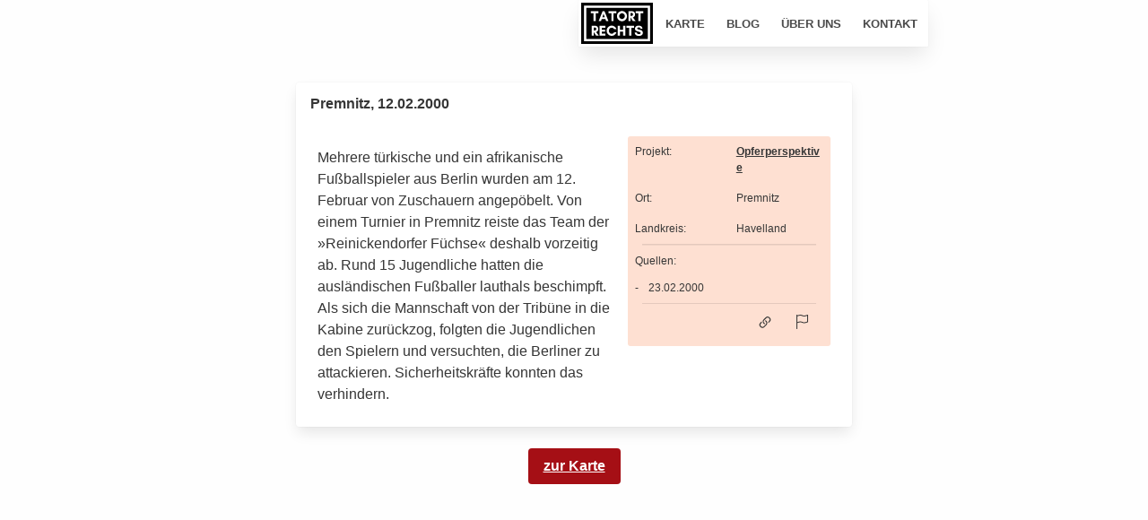

--- FILE ---
content_type: text/html; charset=utf-8
request_url: https://tatortrechts.de/fall/2487
body_size: 3928
content:
<!DOCTYPE html><html lang="de"><head><meta charSet="utf-8"/><link rel="mask-icon" href="/tor_logo.svg" color="blue"/><link rel="apple-touch-icon" sizes="180x180" href="/apple-touch-icon.png"/><link rel="icon" type="image/png" sizes="32x32" href="/favicon-32x32.png"/><link rel="icon" type="image/png" sizes="16x16" href="/favicon-16x16.png"/><link rel="manifest" href="/site.webmanifest"/><link rel="mask-icon" href="/safari-pinned-tab.svg" color="#5bbad5"/><meta name="msapplication-TileColor" content="#da532c"/><meta name="theme-color" content="#ffffff"/><meta property="og:url" content="https://tatortrechts.de/fall/2487"/><meta property="og:image" content="https://tatortrechts.de/images/preview.jpg"/><meta name="robots" content="index,follow"/><meta name="viewport" content="width=device-width, initial-scale=1.0"/><meta property="og:type" content="website"/><meta property="og:site_name" content="tatortrechts.de"/><meta name="twitter:card" content="summary_large_image"/><meta name="twitter:image:alt" content="tatortrechts.de"/><meta name="twitter:site" content="@tatortrechts"/><meta property="fb:app_id" content="100776818676812"/><title>Premnitz, 12.02.2000</title><meta property="og:title" content="Premnitz, 12.02.2000"/><meta name="description" content="Mehrere türkische und ein afrikanische Fußballspieler aus Berlin wurden am 12. Februar von Zuschauern angepöbelt. Von einem Turnier in Premnitz reiste das Team der »Reinickendorfer Füchse« deshalb vor"/><meta property="og:description" content="Mehrere türkische und ein afrikanische Fußballspieler aus Berlin wurden am 12. Februar von Zuschauern angepöbelt. Von einem Turnier in Premnitz reiste das Team der »Reinickendorfer Füchse« deshalb vor"/><meta name="next-head-count" content="23"/><link rel="preload" href="/_next/static/css/4e3a26266c7fef25ba25.css" as="style"/><link rel="stylesheet" href="/_next/static/css/4e3a26266c7fef25ba25.css" data-n-g=""/><noscript data-n-css=""></noscript><script defer="" nomodule="" src="/_next/static/chunks/polyfills-e7a279300235e161e32a.js"></script><script src="/_next/static/chunks/webpack-9fc9ab40a062a7008df3.js" defer=""></script><script src="/_next/static/chunks/framework-2f612445bd50b211f15a.js" defer=""></script><script src="/_next/static/chunks/main-18e5535ffc85f4a7d113.js" defer=""></script><script src="/_next/static/chunks/pages/_app-17c9275a70ee63333178.js" defer=""></script><script src="/_next/static/chunks/135-6f69ff5752141d96973c.js" defer=""></script><script src="/_next/static/chunks/pages/fall/%5Bid%5D-d68964634a4158f6cfd8.js" defer=""></script><script src="/_next/static/3esCahNWvE4q58hHCeGPn/_buildManifest.js" defer=""></script><script src="/_next/static/3esCahNWvE4q58hHCeGPn/_ssgManifest.js" defer=""></script></head><body><div id="__next"><nav class="navbar is-fixed-top" role="navigation" aria-label="main navigation"><div class="navbar-brand"><a class="navbar-item" href="/"><img src="/tor_logo.svg" width="80" height="28" alt="tatortrechts.de"/></a><a role="button" class="navbar-burger burger" aria-label="menu" aria-expanded="false" data-target="tor-navbar"><span aria-hidden="true"></span><span aria-hidden="true"></span><span aria-hidden="true"></span></a></div><div id="tor-navbar" class="navbar-menu"><div class="navbar-start"><a class="navbar-item" href="/karte">Karte</a><a class="navbar-item" href="/blog">Blog</a><a class="navbar-item" href="/ueber">Über uns</a><a class="navbar-item" href="/kontakt">Kontakt</a></div></div></nav><div class="tor-margin-top"></div><div class="container"><div class="columns is-centered m-5"><div class="column is-7"><div class="card has-text-dark"><div class="MuiCollapse-container MuiCollapse-entered" style="min-height:300px"><div class="MuiCollapse-wrapper"><div class="MuiCollapse-wrapperInner"><div style="height:auto"><header class="card-header"><p class="card-header-title">Premnitz, 12.02.2000</p></header><div class="card-content"><div class="columns"><div class="column is-three-fifths"><p class="content">Mehrere türkische und ein afrikanische Fußballspieler aus Berlin wurden am 12. Februar von Zuschauern angepöbelt. Von einem Turnier in Premnitz reiste das Team der »Reinickendorfer Füchse« deshalb vorzeitig ab. Rund 15 Jugendliche hatten die ausländischen Fußballer lauthals beschimpft. Als sich die Mannschaft von der Tribüne in die Kabine zurückzog, folgten die Jugendlichen den Spielern und versuchten, die Berliner zu attackieren. Sicherheitskräfte konnten das verhindern.</p></div><div class="column content is-size-7"><div class="columns is-multiline is-mobile tor-info-table" style="background-color:#fee0d2;border-radius:3px"><div class="column is-6">Projekt<!-- -->:</div> <div class="column is-6"><a href="https://www.opferperspektive.de/rechte-angriffe/chronologie-rechter-angriffe/premnitz-94" target="_blank">Opferperspektive</a></div><div class="column is-6">Ort<!-- -->:</div> <div class="column is-6">Premnitz</div><div class="column is-6">Landkreis<!-- -->:</div> <div class="column is-6">Havelland</div><div style="border-color:rgba(0, 0, 0, 0.1);border-top-width:0.1rem;border-top-style:solid;width:100%;margin:0 1rem"></div><div class="column is-12">Quellen:<ul class="dashed"><li><span> <!-- -->23.02.2000<!-- --> </span></li></ul></div><div style="border-color:rgba(0, 0, 0, 0.1);border-top-width:0.1rem;border-top-style:solid;width:100%;margin:0 1rem"></div><div class="p-3 pr-5 is-flex" style="margin-left:auto"><div class="pr-5" title="Link kopieren"><a target="_blank" href="/fall/2487" style="color:inherit"><svg xmlns="http://www.w3.org/2000/svg" width="18" height="18" fill="currentColor" class="bi bi-link-45deg" viewBox="0 0 16 16"><path d="M4.715 6.542L3.343 7.914a3 3 0 1 0 4.243 4.243l1.828-1.829A3 3 0 0 0 8.586 5.5L8 6.086a1.001 1.001 0 0 0-.154.199 2 2 0 0 1 .861 3.337L6.88 11.45a2 2 0 1 1-2.83-2.83l.793-.792a4.018 4.018 0 0 1-.128-1.287z"></path><path d="M6.586 4.672A3 3 0 0 0 7.414 9.5l.775-.776a2 2 0 0 1-.896-3.346L9.12 3.55a2 2 0 0 1 2.83 2.83l-.793.792c.112.42.155.855.128 1.287l1.372-1.372a3 3 0 0 0-4.243-4.243L6.586 4.672z"></path></svg></a></div><div title="Problem melden"><a target="_blank" href="https://api.tatortrechts.de/fehler/?incident_id=2487" style="color:inherit"><svg xmlns="http://www.w3.org/2000/svg" width="16" height="16" fill="currentColor" class="is-clickable" viewBox="0 0 16 16"><path d="M14.778.085A.5.5 0 0 1 15 .5V8a.5.5 0 0 1-.314.464L14.5 8l.186.464-.003.001-.006.003-.023.009a12.435 12.435 0 0 1-.397.15c-.264.095-.631.223-1.047.35-.816.252-1.879.523-2.71.523-.847 0-1.548-.28-2.158-.525l-.028-.01C7.68 8.71 7.14 8.5 6.5 8.5c-.7 0-1.638.23-2.437.477A19.626 19.626 0 0 0 3 9.342V15.5a.5.5 0 0 1-1 0V.5a.5.5 0 0 1 1 0v.282c.226-.079.496-.17.79-.26C4.606.272 5.67 0 6.5 0c.84 0 1.524.277 2.121.519l.043.018C9.286.788 9.828 1 10.5 1c.7 0 1.638-.23 2.437-.477a19.587 19.587 0 0 0 1.349-.476l.019-.007.004-.002h.001M14 1.221c-.22.078-.48.167-.766.255-.81.252-1.872.523-2.734.523-.886 0-1.592-.286-2.203-.534l-.008-.003C7.662 1.21 7.139 1 6.5 1c-.669 0-1.606.229-2.415.478A21.294 21.294 0 0 0 3 1.845v6.433c.22-.078.48-.167.766-.255C4.576 7.77 5.638 7.5 6.5 7.5c.847 0 1.548.28 2.158.525l.028.01C9.32 8.29 9.86 8.5 10.5 8.5c.668 0 1.606-.229 2.415-.478A21.317 21.317 0 0 0 14 7.655V1.222z"></path></svg></a></div></div></div></div></div></div></div></div></div></div><div class="tor-read-more tor-is-expaned is-hidden is-hidden"><button class="MuiButtonBase-root MuiIconButton-root tor-collapse is-size-7 mt-5 MuiIconButton-sizeSmall" tabindex="0" type="button" aria-expanded="true" aria-label="mehr anzeigen"><span class="MuiIconButton-label">weniger anzeigen<svg class="MuiSvgIcon-root tor-expanded" focusable="false" viewBox="0 0 24 24" aria-hidden="true"><path d="M16.59 8.59L12 13.17 7.41 8.59 6 10l6 6 6-6z"></path></svg></span></button></div></div><div class="buttons is-centered mt-5"><a href="/karte" class="button a is-primary">zur Karte</a></div></div></div></div></div><script id="__NEXT_DATA__" type="application/json">{"props":{"pageProps":{"incident":{"id":2487,"description_highlighted":null,"title_highlighted":null,"location":{"id":2148,"house_number":null,"street":null,"postal_code":"14727","district":null,"city":"Premnitz","county":"Havelland","state":"Brandenburg","geolocation":{"type":"Point","coordinates":[12.33563,52.53112]}},"chronicle":{"id":1,"created_at":"2021-02-14T00:10:14.668491Z","updated_at":"2021-05-03T20:48:54.389654Z","name":"Opferperspektive","description":"Die Opferperspektive bietet seit 1998 im Land Brandenburg eine professionelle Beratung für Betroffene rechter Gewalt und rassistischer Diskriminierung, deren Freundinnen, Angehörige und Zeuginnen an. Die Beratung ist kostenlos, vertraulich, parteilich und unabhängig von staatlichen Behörden.","url":"https://www.opferperspektive.de/","chronicle_source":"https://www.opferperspektive.de/category/rechte-angriffe/chronologie-rechter-angriffe","iso3166_1":"DE","iso3166_2":"DE-BB","region":"Brandenburg"},"sources":[{"id":2478,"created_at":"2021-02-14T00:13:24.709911Z","updated_at":"2021-02-19T02:10:40.631477Z","rg_id":"https://www.opferperspektive.de/rechte-angriffe/chronologie-rechter-angriffe/premnitz-94","name":"23.02.2000","url":null,"date":null,"incident":2487}],"created_at":"2021-02-14T00:10:49.098500Z","updated_at":"2021-02-19T01:57:14.917551Z","rg_id":"https://www.opferperspektive.de/rechte-angriffe/chronologie-rechter-angriffe/premnitz-94","url":"https://www.opferperspektive.de/rechte-angriffe/chronologie-rechter-angriffe/premnitz-94","title":null,"description":"Mehrere türkische und ein afrikanische Fußballspieler aus Berlin wurden am 12. Februar von Zuschauern angepöbelt. Von einem Turnier in Premnitz reiste das Team der »Reinickendorfer Füchse« deshalb vorzeitig ab. Rund 15 Jugendliche hatten die ausländischen Fußballer lauthals beschimpft. Als sich die Mannschaft von der Tribüne in die Kabine zurückzog, folgten die Jugendlichen den Spielern und versuchten, die Berliner zu attackieren. Sicherheitskräfte konnten das verhindern.","date":"2000-02-12","orig_city":"Premnitz","orig_county":"Havelland","orig_address":null,"contexts":null,"factums":null,"motives":null,"tags":null},"incident_id":"2487"},"__N_SSP":true},"page":"/fall/[id]","query":{"id":"2487"},"buildId":"3esCahNWvE4q58hHCeGPn","isFallback":false,"gssp":true,"scriptLoader":[]}</script><script type="text/javascript">var _paq = window._paq = window._paq || [];
      /* tracker methods like "setCustomDimension" should be called before "trackPageView" */
      _paq.push(['trackPageView']);
      _paq.push(['enableLinkTracking']);
      (function() {
        var u="//matomo.beyondopen.de/";
        _paq.push(['setTrackerUrl', u+'matomo.php']);
        _paq.push(['setSiteId', '15']);
        var d=document, g=d.createElement('script'), s=d.getElementsByTagName('script')[0];
        g.type='text/javascript'; g.async=true; g.src=u+'matomo.js'; s.parentNode.insertBefore(g,s);
      })();</script></body></html>

--- FILE ---
content_type: application/javascript; charset=UTF-8
request_url: https://tatortrechts.de/_next/static/chunks/pages/fall/%5Bid%5D-d68964634a4158f6cfd8.js
body_size: 4477
content:
(self.webpackChunk_N_E=self.webpackChunk_N_E||[]).push([[907],{50676:function(t,e,n){"use strict";function r(t,e){(null==e||e>t.length)&&(e=t.length);for(var n=0,r=new Array(e);n<e;n++)r[n]=t[n];return r}n.d(e,{Z:function(){return r}})},63349:function(t,e,n){"use strict";function r(t){if(void 0===t)throw new ReferenceError("this hasn't been initialised - super() hasn't been called");return t}n.d(e,{Z:function(){return r}})},6610:function(t,e,n){"use strict";function r(t,e){if(!(t instanceof e))throw new TypeError("Cannot call a class as a function")}n.d(e,{Z:function(){return r}})},5991:function(t,e,n){"use strict";function r(t,e){for(var n=0;n<e.length;n++){var r=e[n];r.enumerable=r.enumerable||!1,r.configurable=!0,"value"in r&&(r.writable=!0),Object.defineProperty(t,r.key,r)}}function i(t,e,n){return e&&r(t.prototype,e),n&&r(t,n),t}n.d(e,{Z:function(){return i}})},77608:function(t,e,n){"use strict";function r(t){return(r=Object.setPrototypeOf?Object.getPrototypeOf:function(t){return t.__proto__||Object.getPrototypeOf(t)})(t)}n.d(e,{Z:function(){return r}})},65255:function(t,e,n){"use strict";function r(t,e){return(r=Object.setPrototypeOf||function(t,e){return t.__proto__=e,t})(t,e)}function i(t,e){if("function"!==typeof e&&null!==e)throw new TypeError("Super expression must either be null or a function");t.prototype=Object.create(e&&e.prototype,{constructor:{value:t,writable:!0,configurable:!0}}),e&&r(t,e)}n.d(e,{Z:function(){return i}})},46070:function(t,e,n){"use strict";n.d(e,{Z:function(){return a}});var r=n(90484),i=n(63349);function a(t,e){return!e||"object"!==(0,r.Z)(e)&&"function"!==typeof e?(0,i.Z)(t):e}},34699:function(t,e,n){"use strict";n.d(e,{Z:function(){return i}});var r=n(82961);function i(t,e){return function(t){if(Array.isArray(t))return t}(t)||function(t,e){if("undefined"!==typeof Symbol&&Symbol.iterator in Object(t)){var n=[],r=!0,i=!1,a=void 0;try{for(var s,o=t[Symbol.iterator]();!(r=(s=o.next()).done)&&(n.push(s.value),!e||n.length!==e);r=!0);}catch(c){i=!0,a=c}finally{try{r||null==o.return||o.return()}finally{if(i)throw a}}return n}}(t,e)||(0,r.Z)(t,e)||function(){throw new TypeError("Invalid attempt to destructure non-iterable instance.\nIn order to be iterable, non-array objects must have a [Symbol.iterator]() method.")}()}},90484:function(t,e,n){"use strict";function r(t){return(r="function"===typeof Symbol&&"symbol"===typeof Symbol.iterator?function(t){return typeof t}:function(t){return t&&"function"===typeof Symbol&&t.constructor===Symbol&&t!==Symbol.prototype?"symbol":typeof t})(t)}n.d(e,{Z:function(){return r}})},82961:function(t,e,n){"use strict";n.d(e,{Z:function(){return i}});var r=n(50676);function i(t,e){if(t){if("string"===typeof t)return(0,r.Z)(t,e);var n=Object.prototype.toString.call(t).slice(8,-1);return"Object"===n&&t.constructor&&(n=t.constructor.name),"Map"===n||"Set"===n?Array.from(t):"Arguments"===n||/^(?:Ui|I)nt(?:8|16|32)(?:Clamped)?Array$/.test(n)?(0,r.Z)(t,e):void 0}}},72651:function(t,e,n){"use strict";function r(){return null}n.d(e,{Z:function(){return r}})},44922:function(t,e,n){"use strict";var r=n(85893),i=n(66037),a=n(17812),s=n(64566),o=n(27484),c=n(67294),l=n(9250),u=function(t){var e=t.name,n=t.url,i=t.date;return(0,r.jsxs)("li",{children:[n&&n.length>0&&(0,r.jsx)("a",{target:"_blank",href:n,children:(0,r.jsx)("span",{children:e})}),!(n&&n.length>0)&&(0,r.jsxs)("span",{children:[" ",e," "]}),i&&o(i).format("(DD.MM.YYYY)")]})},d=function(t){var e=t.value,n=t.label;return(0,r.jsxs)(r.Fragment,{children:[(0,r.jsxs)("div",{className:"column is-6",children:[n,":"]})," ",(0,r.jsx)("div",{className:"column is-6",children:e})]})};e.Z=function(t){var e=t.x,n=t.setHighlight,o=t.incident_id,f=void 0===o?null:o,h=null!==f,m=(0,c.useState)(!1),p=m[0],v=m[1],b=(0,c.useState)(300),x=b[0],g=b[1],j=(0,c.useRef)(null);return!p&&h&&v(!0),(0,c.useEffect)((function(){var t=j.current.clientHeight;t<=360&&(g(t),v(!0))}),[]),(0,r.jsx)(c.Fragment,{children:(0,r.jsxs)("div",{className:"card has-text-dark",onMouseEnter:function(){return n(e.location.geolocation.coordinates)},onMouseLeave:function(){return n(null)},children:[(0,r.jsx)(i.Z,{in:p,timeout:1e3,collapsedHeight:x,children:(0,r.jsxs)("div",{ref:j,style:{height:"auto"},children:[(0,r.jsx)("header",{className:"card-header",children:(0,r.jsx)("p",{className:"card-header-title",children:(0,l.p)(e)})}),(0,r.jsx)("div",{className:"card-content",children:(0,r.jsxs)("div",{className:"columns",children:[(0,r.jsxs)("div",{className:"column is-three-fifths",children:[(e.title||e.title_highlighted)&&(0,r.jsx)("p",{className:"content mb-3 has-text-weight-semibold",dangerouslySetInnerHTML:{__html:e.title||e.title_highlighted}}),(0,r.jsx)("p",{className:"content",dangerouslySetInnerHTML:{__html:e.description||e.description_highlighted}})]}),(0,r.jsx)("div",{className:"column content is-size-7",children:(0,r.jsxs)("div",{className:"columns is-multiline is-mobile tor-info-table",style:{backgroundColor:"#fee0d2",borderRadius:"3px"},children:[[[(0,r.jsx)("a",{href:e.url.includes("reachoutberlin.de")?"https://web.archive.org/web/*/"+e.url:e.url,target:"_blank",children:e.chronicle.name}),"Projekt"],[e.location.house_number,"Hausnummer"],[e.location.street,"Stra\xdfe"],[e.location.city,"Ort"],[e.location.district,"Ortsteil"],[e.location.county,"Landkreis"],[e.tags,"Stichw\xf6rter"],[e.factums,"Handlungen"],[e.motives,"Motive"],[e.contexts,"Kontexte"]].filter((function(t){return null!=t[0]&&("string"!==typeof t[0]||t[0].trim().length>0)})).filter((function(t){return"Landkreis"!==t[1]||t[0]!==e.location.city&&t[0]!==e.location.city+" (Stadt)"})).map((function(t){return(0,r.jsx)(d,{value:t[0],label:t[1]},t[0]+t[1])})),(0,r.jsx)("div",{style:{borderColor:"rgba(0, 0, 0, 0.1)",borderTopWidth:"0.1rem",borderTopStyle:"solid",width:"100%",margin:"0 1rem"}}),(0,r.jsxs)("div",{className:"column is-12",children:["Quellen:",(0,r.jsx)("ul",{className:"dashed",children:e.sources.map((function(t,e){return(0,r.jsx)(u,{name:t.name,url:t.url,date:t.date},t.name+t.date+t.url)}))})]}),(0,r.jsx)("div",{style:{borderColor:"rgba(0, 0, 0, 0.1)",borderTopWidth:"0.1rem",borderTopStyle:"solid",width:"100%",margin:"0 1rem"}}),(0,r.jsxs)("div",{className:"p-3 pr-5 is-flex",style:{marginLeft:"auto"},children:[(0,r.jsx)("div",{className:"pr-5",title:"Link kopieren",children:(0,r.jsx)("a",{target:"_blank",href:"/fall/"+(null===f?e.id:f),style:{color:"inherit"},children:(0,r.jsxs)("svg",{xmlns:"http://www.w3.org/2000/svg",width:"18",height:"18",fill:"currentColor",className:"bi bi-link-45deg",viewBox:"0 0 16 16",children:[(0,r.jsx)("path",{d:"M4.715 6.542L3.343 7.914a3 3 0 1 0 4.243 4.243l1.828-1.829A3 3 0 0 0 8.586 5.5L8 6.086a1.001 1.001 0 0 0-.154.199 2 2 0 0 1 .861 3.337L6.88 11.45a2 2 0 1 1-2.83-2.83l.793-.792a4.018 4.018 0 0 1-.128-1.287z"}),(0,r.jsx)("path",{d:"M6.586 4.672A3 3 0 0 0 7.414 9.5l.775-.776a2 2 0 0 1-.896-3.346L9.12 3.55a2 2 0 0 1 2.83 2.83l-.793.792c.112.42.155.855.128 1.287l1.372-1.372a3 3 0 0 0-4.243-4.243L6.586 4.672z"})]})})}),(0,r.jsx)("div",{title:"Problem melden",children:(0,r.jsx)("a",{target:"_blank",href:"https://api.tatortrechts.de/fehler/?incident_id="+(null===f?e.id:f),style:{color:"inherit"},children:(0,r.jsx)("svg",{xmlns:"http://www.w3.org/2000/svg",width:"16",height:"16",fill:"currentColor",className:"is-clickable",viewBox:"0 0 16 16",children:(0,r.jsx)("path",{d:"M14.778.085A.5.5 0 0 1 15 .5V8a.5.5 0 0 1-.314.464L14.5 8l.186.464-.003.001-.006.003-.023.009a12.435 12.435 0 0 1-.397.15c-.264.095-.631.223-1.047.35-.816.252-1.879.523-2.71.523-.847 0-1.548-.28-2.158-.525l-.028-.01C7.68 8.71 7.14 8.5 6.5 8.5c-.7 0-1.638.23-2.437.477A19.626 19.626 0 0 0 3 9.342V15.5a.5.5 0 0 1-1 0V.5a.5.5 0 0 1 1 0v.282c.226-.079.496-.17.79-.26C4.606.272 5.67 0 6.5 0c.84 0 1.524.277 2.121.519l.043.018C9.286.788 9.828 1 10.5 1c.7 0 1.638-.23 2.437-.477a19.587 19.587 0 0 0 1.349-.476l.019-.007.004-.002h.001M14 1.221c-.22.078-.48.167-.766.255-.81.252-1.872.523-2.734.523-.886 0-1.592-.286-2.203-.534l-.008-.003C7.662 1.21 7.139 1 6.5 1c-.669 0-1.606.229-2.415.478A21.294 21.294 0 0 0 3 1.845v6.433c.22-.078.48-.167.766-.255C4.576 7.77 5.638 7.5 6.5 7.5c.847 0 1.548.28 2.158.525l.028.01C9.32 8.29 9.86 8.5 10.5 8.5c.668 0 1.606-.229 2.415-.478A21.317 21.317 0 0 0 14 7.655V1.222z"})})})})]})]})})]})})]})}),(0,r.jsx)("div",{className:"tor-read-more"+(p?" tor-is-expaned is-hidden":" tor-is-collapsed")+(h?" is-hidden":""),children:(0,r.jsxs)(a.Z,{size:"small",className:"tor-collapse is-size-7 mt-5",onClick:function(){return v(!p)},"aria-expanded":p,"aria-label":"mehr anzeigen",children:[p?"weniger anzeigen":"alles anzeigen",(0,r.jsx)(s.Z,{className:p?"tor-expanded":"tor-not-expanded"})]})})]},e.id)},e.id)}},39009:function(t,e,n){"use strict";var r=n(85893),i=n(6610),a=n(5991),s=n(65255),o=n(46070),c=n(77608),l=n(11163);function u(t){var e=function(){if("undefined"===typeof Reflect||!Reflect.construct)return!1;if(Reflect.construct.sham)return!1;if("function"===typeof Proxy)return!0;try{return Date.prototype.toString.call(Reflect.construct(Date,[],(function(){}))),!0}catch(t){return!1}}();return function(){var n,r=(0,c.Z)(t);if(e){var i=(0,c.Z)(this).constructor;n=Reflect.construct(r,arguments,i)}else n=r.apply(this,arguments);return(0,o.Z)(this,n)}}var d=function(t){(0,s.Z)(n,t);var e=u(n);function n(t){var r;return(0,i.Z)(this,n),(r=e.call(this,t)).state={isActive:!1},r}return(0,a.Z)(n,[{key:"render",value:function(){var t=this,e=this.state.isActive,n=this.props.router;return(0,r.jsxs)("nav",{className:"navbar is-fixed-top",role:"navigation","aria-label":"main navigation",children:[(0,r.jsxs)("div",{className:"navbar-brand",children:[(0,r.jsx)("a",{className:"navbar-item",href:"/",children:(0,r.jsx)("img",{src:"/tor_logo.svg",width:"80",height:"28",alt:"tatortrechts.de"})}),(0,r.jsxs)("a",{role:"button",className:e?"navbar-burger burger is-active":"navbar-burger burger","aria-label":"menu","aria-expanded":"false","data-target":"tor-navbar",onClick:function(){return t.setState({isActive:!t.state.isActive})},children:[(0,r.jsx)("span",{"aria-hidden":"true"}),(0,r.jsx)("span",{"aria-hidden":"true"}),(0,r.jsx)("span",{"aria-hidden":"true"})]})]}),(0,r.jsx)("div",{id:"tor-navbar",className:e?"navbar-menu is-active":"navbar-menu",children:(0,r.jsx)("div",{className:"navbar-start",children:[["/karte","Karte"],["/blog","Blog"],["/ueber","\xdcber uns"],["/kontakt","Kontakt"]].map((function(t){return(0,r.jsx)("a",{className:n.pathname===t[0]?"navbar-item is-active":"navbar-item",href:t[0],children:t[1]},t[0])}))})})]})}}]),n}(n(67294).Component);e.Z=(0,l.withRouter)(d)},56376:function(t,e,n){"use strict";n.r(e),n.d(e,{__N_SSP:function(){return l}});var r=n(85893),i=n(9008),a=n(72651),s=n(44922),o=n(39009),c=n(9250);var l=!0;e.default=function(t){var e=t.incident,n=t.incident_id,l=(0,c.p)(e),u=((e.title?e.title+" - ":"")+e.description).substring(0,200);return(0,r.jsxs)(r.Fragment,{children:[(0,r.jsxs)(i.default,{children:[(0,r.jsx)("title",{children:l}),(0,r.jsx)("meta",{property:"og:title",content:l}),(0,r.jsx)("meta",{name:"description",content:u}),(0,r.jsx)("meta",{property:"og:description",content:u})]}),(0,r.jsx)(o.Z,{}),(0,r.jsx)("div",{className:"tor-margin-top"}),(0,r.jsx)("div",{className:"container",children:(0,r.jsx)("div",{className:"columns is-centered m-5",children:(0,r.jsxs)("div",{className:"column is-7",children:[(0,r.jsx)(s.Z,{x:e,incident_id:n,setHighlight:function(){return console.log("todo")}}),(0,r.jsx)("div",{className:"buttons is-centered mt-5",children:(0,r.jsx)("a",{href:"/karte",className:"button a is-primary",children:"zur Karte"})})]})})}),(0,r.jsx)(a.Z,{})]})}},9250:function(t,e,n){"use strict";n.d(e,{K:function(){return i},p:function(){return a}});var r=n(27484),i=function(t){var e=arguments.length>1&&void 0!==arguments[1]&&arguments[1],n=[];return t.street&&"null"!==t.street&&n.push(t.street+","),!e&&t.house_number&&"null"!==t.house_number&&n.push(t.house_number),t.city&&"null"!==t.city&&n.push(t.city),t.district&&"null"!==t.district&&n.push("(".concat(t.district,")")),0===n.length&&n.push(t.county),n.join(" ")},a=function(t){return i(t.location,!0)+", "+r(t.date).format("DD.MM.YYYY")}},69252:function(t,e,n){(window.__NEXT_P=window.__NEXT_P||[]).push(["/fall/[id]",function(){return n(56376)}])}},function(t){t.O(0,[135,774,888,179],(function(){return e=69252,t(t.s=e);var e}));var e=t.O();_N_E=e}]);